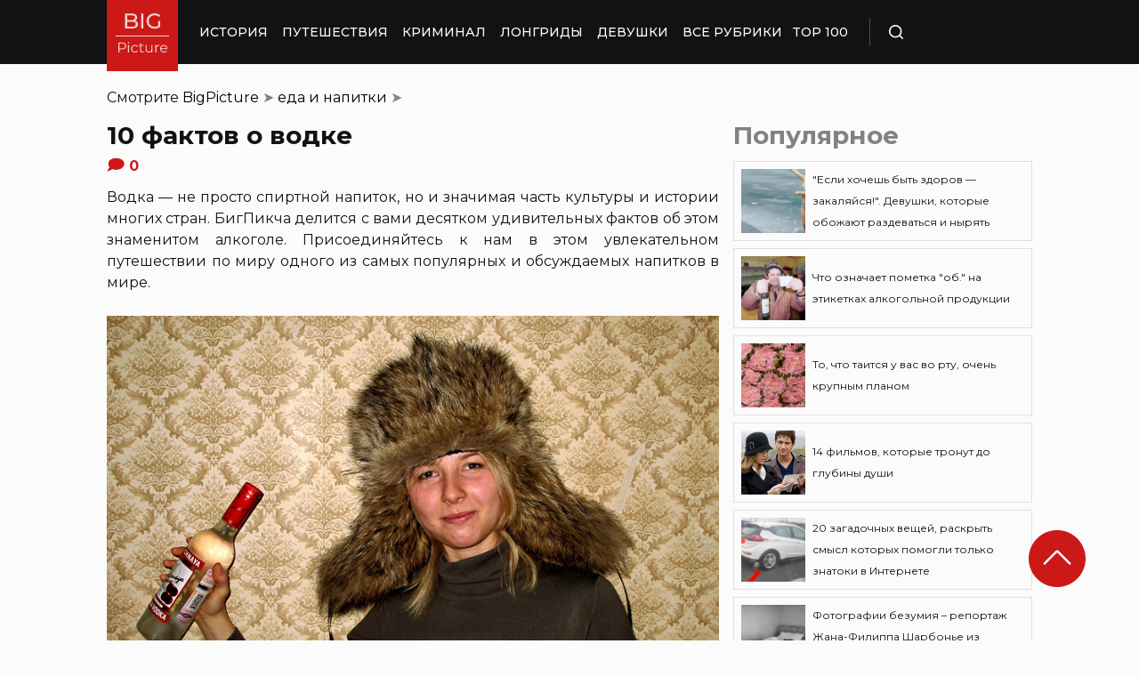

--- FILE ---
content_type: image/svg+xml
request_url: https://bigpicture.ru/wp-content/themes/bigpicture-new/assets/img/social-icons/ok.svg
body_size: 490
content:
<svg width="16" height="16" viewBox="0 0 16 16" fill="none" xmlns="http://www.w3.org/2000/svg">
<path d="M7.99226 3.09229C6.60475 3.09229 5.47998 4.22286 5.47998 5.61745C5.47998 7.01208 6.60475 8.14272 7.99226 8.14272C9.37977 8.14272 10.5045 7.01208 10.5045 5.61745C10.5045 4.22286 9.37977 3.09229 7.99226 3.09229ZM7.99226 6.66137C7.41871 6.66137 6.95374 6.19398 6.95374 5.61749C6.95374 5.041 7.41871 4.57364 7.99226 4.57364C8.56581 4.57364 9.03078 5.041 9.03078 5.61749C9.03078 6.19398 8.56581 6.66137 7.99226 6.66137Z" fill="#454545"/>
<path d="M8.87926 10.1519C9.88502 9.94597 10.4877 9.46723 10.5196 9.44153C10.8139 9.2043 10.8612 8.77218 10.6252 8.47632C10.3892 8.18051 9.9593 8.13299 9.66492 8.37019C9.6587 8.37525 9.01587 8.8709 7.95819 8.87162C6.90054 8.8709 6.24413 8.37525 6.23791 8.37019C5.94353 8.13299 5.51365 8.18051 5.27765 8.47632C5.04163 8.77218 5.0889 9.2043 5.38321 9.44153C5.41553 9.46759 6.04312 9.95879 7.07707 10.1599L5.63606 11.6736C5.37419 11.9466 5.38206 12.3812 5.65364 12.6444C5.7862 12.7729 5.95705 12.8368 6.12775 12.8368C6.30672 12.8368 6.48551 12.7665 6.61954 12.6267L7.95823 11.1934L9.43213 12.636C9.69919 12.904 10.1316 12.9036 10.3982 12.6353C10.6647 12.3669 10.6644 11.9322 10.3974 11.6643L8.87926 10.1519Z" fill="#454545"/>
</svg>


--- FILE ---
content_type: image/svg+xml
request_url: https://bigpicture.ru/wp-content/themes/bigpicture-new/assets/img/social-icons/rss.svg
body_size: 848
content:
<svg width="16" height="16" viewBox="0 0 16 16" fill="none" xmlns="http://www.w3.org/2000/svg">
<path d="M5.66113 12.0166C5.66113 12.4333 5.5153 12.7874 5.22363 13.0791C4.93197 13.3708 4.5778 13.5166 4.16113 13.5166C3.74447 13.5166 3.3903 13.3708 3.09863 13.0791C2.80697 12.7874 2.66113 12.4333 2.66113 12.0166C2.66113 11.5999 2.80697 11.2458 3.09863 10.9541C3.3903 10.6624 3.74447 10.5166 4.16113 10.5166C4.5778 10.5166 4.93197 10.6624 5.22363 10.9541C5.5153 11.2458 5.66113 11.5999 5.66113 12.0166ZM9.66113 12.9775C9.67155 13.1234 9.62728 13.2484 9.52832 13.3525C9.43457 13.4619 9.31218 13.5166 9.16113 13.5166H8.10645C7.97624 13.5166 7.86426 13.4736 7.77051 13.3877C7.67676 13.3018 7.62468 13.1937 7.61426 13.0635C7.49968 11.8708 7.01921 10.8512 6.17285 10.0049C5.3265 9.15853 4.30697 8.67806 3.11426 8.56348C2.98405 8.55306 2.87598 8.50098 2.79004 8.40723C2.7041 8.31348 2.66113 8.2015 2.66113 8.07129V7.0166C2.66113 6.86556 2.71582 6.74316 2.8252 6.64941C2.91374 6.56087 3.02572 6.5166 3.16113 6.5166H3.2002C4.03353 6.58431 4.8304 6.79395 5.59082 7.14551C6.35124 7.49707 7.02572 7.96973 7.61426 8.56348C8.20801 9.15202 8.68067 9.8265 9.03223 10.5869C9.38379 11.3473 9.59343 12.1442 9.66113 12.9775ZM13.6611 12.9932C13.6716 13.1338 13.6247 13.2562 13.5205 13.3604C13.4268 13.4645 13.307 13.5166 13.1611 13.5166H12.0439C11.9085 13.5166 11.7926 13.471 11.6963 13.3799C11.5999 13.2887 11.5492 13.1781 11.5439 13.0479C11.4814 11.9281 11.2184 10.8643 10.7549 9.85645C10.2913 8.84863 9.68848 7.97363 8.94629 7.23145C8.2041 6.48926 7.3291 5.88639 6.32129 5.42285C5.31348 4.95931 4.24967 4.69368 3.12988 4.62598C2.99967 4.62077 2.889 4.56999 2.79785 4.47363C2.70671 4.37728 2.66113 4.264 2.66113 4.13379V3.0166C2.66113 2.87077 2.71322 2.75098 2.81738 2.65723C2.91113 2.56348 3.02572 2.5166 3.16113 2.5166H3.18457C4.54915 2.58431 5.85514 2.89681 7.10254 3.4541C8.34994 4.01139 9.45801 4.77702 10.4268 5.75098C11.4007 6.71973 12.1663 7.8278 12.7236 9.0752C13.2809 10.3226 13.5934 11.6286 13.6611 12.9932Z" fill="#454545"/>
</svg>


--- FILE ---
content_type: image/svg+xml
request_url: https://bigpicture.ru/wp-content/themes/bigpicture-new/assets/img/social-icons/pinterest.svg
body_size: 491
content:
<svg width="16" height="16" viewBox="0 0 16 16" fill="none" xmlns="http://www.w3.org/2000/svg">
<path d="M7.99165 2.4502C4.92498 2.4502 2.44165 4.93353 2.44165 8.0002C2.44165 10.3502 3.89998 12.3585 5.96665 13.1669C5.91665 12.7252 5.87498 12.0585 5.98332 11.5752C6.08332 11.1419 6.63332 8.81686 6.63332 8.81686C6.63332 8.81686 6.46665 8.48353 6.46665 7.99186C6.46665 7.21686 6.91665 6.64186 7.46665 6.64186C7.94165 6.64186 8.16665 7.0002 8.16665 7.4252C8.16665 7.9002 7.86665 8.61686 7.70832 9.2752C7.57498 9.8252 7.98332 10.2752 8.53332 10.2752C9.51665 10.2752 10.275 9.23353 10.275 7.73353C10.275 6.40853 9.31665 5.4752 7.95832 5.4752C6.38332 5.4752 5.44998 6.65853 5.44998 7.88353C5.44998 8.35853 5.63332 8.8752 5.86665 9.1502C5.90832 9.20853 5.91665 9.2502 5.90832 9.30853C5.86665 9.48353 5.77498 9.85853 5.75832 9.93353C5.73332 10.0335 5.67498 10.0585 5.57498 10.0085C4.88332 9.68353 4.44998 8.6752 4.44998 7.85853C4.44998 6.10853 5.72498 4.5002 8.11665 4.5002C10.0416 4.5002 11.5333 5.8752 11.5333 7.7002C11.5333 9.60853 10.325 11.1502 8.65832 11.1502C8.09998 11.1502 7.56665 10.8585 7.38332 10.5169C7.38332 10.5169 7.10832 11.5752 7.04165 11.8335C6.91665 12.3169 6.57498 12.9169 6.34998 13.2919C6.86665 13.4502 7.41665 13.5419 7.99165 13.5419C11.0583 13.5419 13.5416 11.0585 13.5416 7.99186C13.5416 4.93353 11.0583 2.4502 7.99165 2.4502Z" fill="#454545"/>
</svg>
